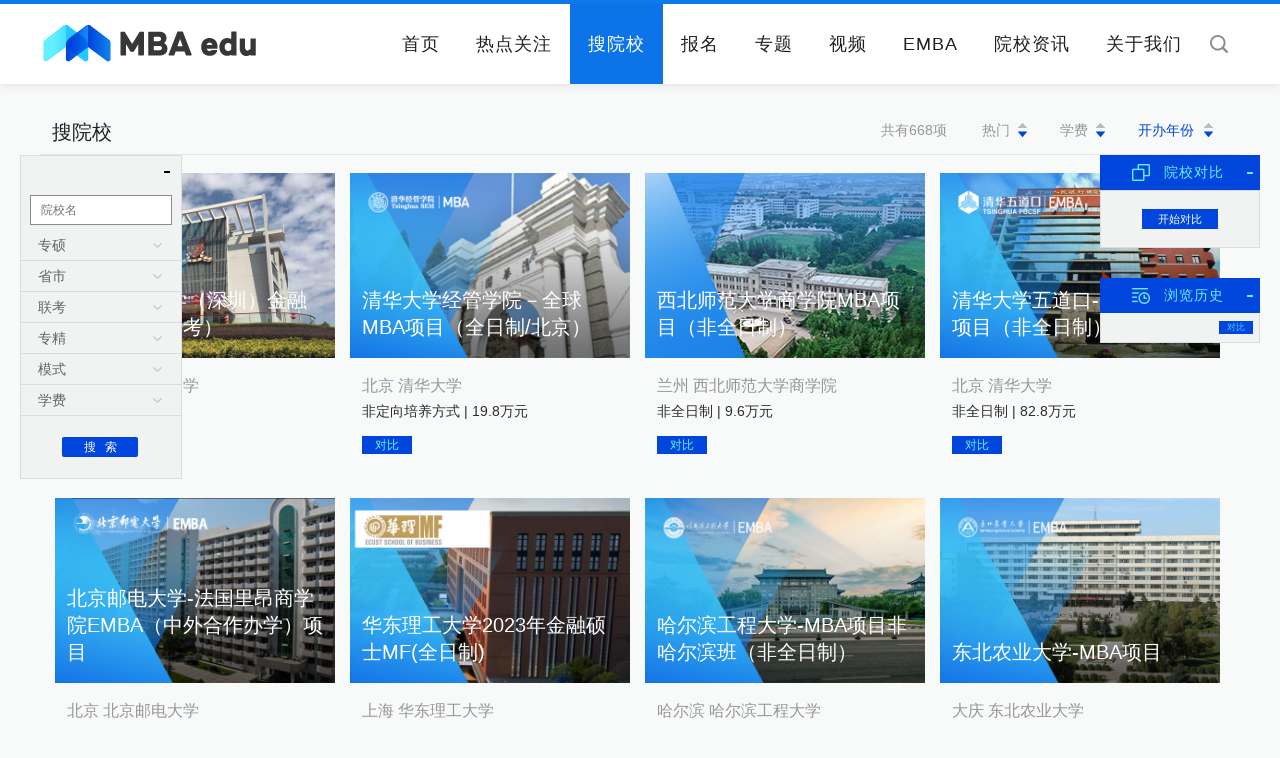

--- FILE ---
content_type: text/html; charset=utf-8
request_url: http://www.mbaedu.cn/school/index/l/5/page/3.html
body_size: 12773
content:
<!doctype html>
<html lang="en">
<head>
	<title>MBA院校录-MBA项目招生简章</title>
	<meta charset="UTF-8">
	<meta content="MBA报考条件、全日制MBA、非全日制MBA、在职授课MBA、集中授课MBA、MBA学费、MBA分数线、MBA荣誉认证、MBA简章、MBA招生名额、MBA院校、MBA奖学金、MBA创办时间、MBA特色、MBA培训、MBA课程、MBA中文是什么、工商管理硕士、专业硕士、EMBA、EMBA考试" name="keywords">
	<meta content="搜索MBA项目就用中国MBA教育网－搜院校，在这里，您能够及时获得MBA项目重要招生信息。您可以免费下载MBA招生简章；及时了解MBA项目概况及项目特色；准确掌握MBA项目所属地区、荣誉认证、创办时间和学费；及时获取招生名额、报考条件、分数线、奖学金等信息。" name="description">
	<link rel="stylesheet" type="text/css" href="/Public/res/css/public.css" />
	<link rel="stylesheet" type="text/css" href="/Public/res/css/web.css" />
	<style>
		/* 如有需要，自行移到web.css里面去 */
		.backsen_add_close_btn{
			position: relative;
		}
		.banner_search .backsen_add_close_btn{
			text-align: right;
    	font-size: 24px;
    	padding-right: 10px;
		}
		.backsen_add_close_btn_span{
			position: absolute;
			right: 5px;
			font-size: 24px;
			top: -2px;
		}
	</style>
</head>
<body style="background: #f8f9f9;">
	<!--头-->
	<header class="header page">
    <div class="wrapper" style="position: relative;">
        <div class="logo">
            <a href="http://www.mbaedu.cn" target="_blank" title=""><img src="/Public/res/images/logo.png" alt="" /></a>
        </div>
        <div class="search">
            <a></a>
            <input type="text" value="" placeholder="关键字" name="searchkeys" id="searchkeys" />
        </div>
        <nav class="nav font_Light" style="position: absolute; right: 40px;z-index: 1;">
            <ul>
                <li><a href="http://www.mbaedu.cn" target="_self" title="" >首页</a></li>
                <li><a href="http://www.mbaedu.cn/news/index.html" target="_self" title="" >热点关注</a></li>
                <li><a href="http://www.mbaedu.cn/school/index.html" target="_self" title="" class="active">搜院校</a></li>
                <li><a href="http://www.mbaedu.cn/activity/index.html" target="_self" title="" >报名</a></li>
                <li><a href="http://www.mbaedu.cn/project/index.html" target="_self" title="" >专题</a></li>
                <li><a href="http://www.mbaedu.cn/video/index.html" target="_self" title="" >视频</a></li>
                <li><a href="http://www.mbaedu.cn/emba/index.html" target="_self" title="" >EMBA</a></li>
                <li><a href="http://www.mbaedu.cn/schnews/index.html" target="_self" title="" >院校资讯</a></li>
                <li><a href="/special/aboutus/" target="_self" title="关于我们" >关于我们</a></li>
            </ul>
        </nav>
        <img src="/Public/res/images/yinying.png" alt="" class="yinying" />
        <div class="search_ceng"></div>
    </div>
</header>
<div style="margin-top: 80px;display: block;overflow: hidden;"></div>

	<!--院校录列表 页面-->
	<div class="school wrapper">
		<div class="video_header public_header1">
			<h2>搜院校</h2>
			<div class="video_header_right">
				<i style="padding-right: 15px; line-height: 40px; height: 40px; display: block; float: left;">共有668项</i>
				<a class="time_btn active time_btn_xia " style="background-position:66px;" href="http://www.mbaedu.cn/school/index/l/6.html">开办年份</a>

				<a class="time_btn  time_btn_xia " href="http://www.mbaedu.cn/school/index/l/3.html">学费</a>

				<a class="time_btn  time_btn_xia " href="http://www.mbaedu.cn/school/index/l/1.html">热门</a>
			</div>
		</div>
		<ul class="video_ul contrast" id="container2">
			<li class="item" data="4804">
				<a href="http://www.mbaedu.cn/school/view/id/4804.html" target="_self">
					<img src="/Uploads/school/6017ae2cf10de.jpg" alt="香港中文大学（深圳）金融EMBA（免联考）"/>
					<h1>香港中文大学（深圳）金融EMBA（免联考）</h1>
					<h3>深圳  香港中文大学</h3>
					<p>非全日制  |  70万元</p>
				</a>
				<a class="duibi" data="4804">对比</a>
			</li><li class="item" data="4004">
				<a href="http://www.mbaedu.cn/school/view/id/4004.html" target="_self">
					<img src="/Uploads/school/QHDX1s.jpg" alt="清华大学经管学院－全球MBA项目（全日制/北京）"/>
					<h1>清华大学经管学院－全球MBA项目（全日制/北京）</h1>
					<h3>北京  清华大学</h3>
					<p>非定向培养方式  |  19.8万元</p>
				</a>
				<a class="duibi" data="4004">对比</a>
			</li><li class="item" data="4747">
				<a href="http://www.mbaedu.cn/school/view/id/4747.html" target="_self">
					<img src="/Uploads/school/5d909ed811b9d.jpg" alt="西北师范大学商学院MBA项目（非全日制）"/>
					<h1>西北师范大学商学院MBA项目（非全日制）</h1>
					<h3>兰州  西北师范大学商学院</h3>
					<p>非全日制  |  9.6万元</p>
				</a>
				<a class="duibi" data="4747">对比</a>
			</li><li class="item" data="4546">
				<a href="http://www.mbaedu.cn/school/view/id/4546.html" target="_self">
					<img src="/Uploads/school/QHWDK2s.jpg" alt="清华大学五道口-金融EMBA项目（非全日制）"/>
					<h1>清华大学五道口-金融EMBA项目（非全日制）</h1>
					<h3>北京  清华大学</h3>
					<p>非全日制  |  82.8万元</p>
				</a>
				<a class="duibi" data="4546">对比</a>
			</li><li class="item" data="4555">
				<a href="http://www.mbaedu.cn/school/view/id/4555.html" target="_self">
					<img src="/Uploads/school/BJYD2s.jpg" alt="北京邮电大学-法国里昂商学院EMBA（中外合作办学）项目"/>
					<h1>北京邮电大学-法国里昂商学院EMBA（中外合作办学）项目</h1>
					<h3>北京  北京邮电大学</h3>
					<p>中外合作  |  42.8万元</p>
				</a>
				<a class="duibi" data="4555">对比</a>
			</li><li class="item" data="4843">
				<a href="http://www.mbaedu.cn/school/view/id/4843.html" target="_self">
					<img src="/Uploads/school/632c1ba821d84.jpg" alt="华东理工大学2023年金融硕士MF(全日制)"/>
					<h1>华东理工大学2023年金融硕士MF(全日制)</h1>
					<h3>上海  华东理工大学</h3>
					<p>  |  万元</p>
				</a>
				<a class="duibi" data="4843">对比</a>
			</li><li class="item" data="4607">
				<a href="http://www.mbaedu.cn/school/view/id/4607.html" target="_self">
					<img src="/Uploads/school/HEBGC2s.jpg" alt="哈尔滨工程大学-EMBA项目非哈尔滨班（非全日制）"/>
					<h1>哈尔滨工程大学-MBA项目非哈尔滨班（非全日制）</h1>
					<h3> 哈尔滨  哈尔滨工程大学</h3>
					<p>非全日制  |  9.2万元</p>
				</a>
				<a class="duibi" data="4607">对比</a>
			</li><li class="item" data="4355">
				<a href="http://www.mbaedu.cn/school/view/id/4355.html" target="_self">
					<img src="/Uploads/school/DBNY1s.jpg" alt="东北农业大学-MBA项目（非全日制）"/>
					<h1>东北农业大学-MBA项目</h1>
					<h3>大庆  东北农业大学</h3>
					<p>非全日制  |  5.7万元</p>
				</a>
				<a class="duibi" data="4355">对比</a>
			</li><li class="item" data="4356">
				<a href="http://www.mbaedu.cn/school/view/id/4356.html" target="_self">
					<img src="/Uploads/school/DBSY1s.jpg" alt="东北石油大学-MBA项目（非全日制）"/>
					<h1>东北石油大学-MBA项目</h1>
					<h3>大庆  东北石油大学</h3>
					<p>非全日制  |  4.5万元</p>
				</a>
				<a class="duibi" data="4356">对比</a>
			</li><li class="item" data="4367">
				<a href="http://www.mbaedu.cn/school/view/id/4367.html" target="_self">
					<img src="/Uploads/school/HLJKJ1s.jpg" alt="黑龙江科技大学-MBA项目（非全日制）"/>
					<h1>黑龙江科技大学-MBA项目</h1>
					<h3>哈尔滨  黑龙江科技大学</h3>
					<p>非全日制  |  3.6万元</p>
				</a>
				<a class="duibi" data="4367">对比</a>
			</li><li class="item" data="4371">
				<a href="http://www.mbaedu.cn/school/view/id/4371.html" target="_self">
					<img src="/Uploads/school/HBSLSD1s.jpg" alt="华北水利水电大学-MBA项目（非全日制）"/>
					<h1>华北水利水电大学-MBA项目（非全日制）</h1>
					<h3>郑州  华北水利水电大学</h3>
					<p>非全日制  |  7万元</p>
				</a>
				<a class="duibi" data="4371">对比</a>
			</li><li class="item" data="4379">
				<a href="http://www.mbaedu.cn/school/view/id/4379.html" target="_self">
					<img src="/Uploads/school/HNLG(JZ)1s.jpg" alt="河南理工大学-MBA项目（非全日制）"/>
					<h1>河南理工大学-MBA项目（非全日制）</h1>
					<h3>焦作  河南理工大学</h3>
					<p>非全日制  |  6万元</p>
				</a>
				<a class="duibi" data="4379">对比</a>
			</li><li class="item" data="4381">
				<a href="http://www.mbaedu.cn/school/view/id/4381.html" target="_self">
					<img src="/Uploads/school/ZYGXY1s.jpg" alt="中原工学院-MBA项目（全日制）"/>
					<h1>中原工学院-MBA项目（全日制）</h1>
					<h3>郑州  中原工学院</h3>
					<p>全日制  |  3万元</p>
				</a>
				<a class="duibi" data="4381">对比</a>
			</li><li class="item" data="4639">
				<a href="http://www.mbaedu.cn/school/view/id/4639.html" target="_self">
					<img src="/Uploads/school/597051d848274.jpg" alt="湖南农业大学-MBA项目（全日制）"/>
					<h1>湖南农业大学-MBA项目（全日制）</h1>
					<h3>长沙  湖南农业大学</h3>
					<p>全日制  |  4.8万元</p>
				</a>
				<a class="duibi" data="4639">对比</a>
			</li><li class="item" data="4384">
				<a href="http://www.mbaedu.cn/school/view/id/4384.html" target="_self">
					<img src="/Uploads/school/ZZQGY1s.jpg" alt="郑州轻工业大学-MBA项目（非全日制）"/>
					<h1>郑州轻工业大学-MBA项目（非全日制）</h1>
					<h3>郑州  郑州轻工业大学</h3>
					<p>非全日制  |  5万元</p>
				</a>
				<a class="duibi" data="4384">对比</a>
			</li><li class="item" data="4386">
				<a href="http://www.mbaedu.cn/school/view/id/4386.html" target="_self">
					<img src="/Uploads/school/TYKJ1s.jpg" alt="太原科技大学-MBA项目（非全日制）"/>
					<h1>太原科技大学-MBA项目（非全日制）</h1>
					<h3> 太原  太原科技大学</h3>
					<p>非全日制  |  5.2（审批中）万元</p>
				</a>
				<a class="duibi" data="4386">对比</a>
			</li><li class="item" data="4135">
				<a href="http://www.mbaedu.cn/school/view/id/4135.html" target="_self">
					<img src="/Uploads/school/622974ca5d117.jpg" alt="上海对外经贸大学工商管理学院-MBA项目（非全日制）"/>
					<h1>上海对外经贸大学工商管理学院-MBA项目（非全日制）</h1>
					<h3>上海  上海对外经贸大学</h3>
					<p>非全日制  |  20.8万元万元</p>
				</a>
				<a class="duibi" data="4135">对比</a>
			</li><li class="item" data="4648">
				<a href="http://www.mbaedu.cn/school/view/id/4648.html" target="_self">
					<img src="/Uploads/school/5982862306777.jpg" alt="山东理工大学-MBA项目（全日制）"/>
					<h1>山东理工大学-MBA项目（全日制）</h1>
					<h3>淄博  山东理工大学</h3>
					<p>全日制  |  7.8万元</p>
				</a>
				<a class="duibi" data="4648">对比</a>
			</li><li class="item" data="4649">
				<a href="http://www.mbaedu.cn/school/view/id/4649.html" target="_self">
					<img src="/Uploads/school/599f8611c7678.jpg" alt="重庆理工大学-MBA项目（全日制）"/>
					<h1>重庆理工大学-MBA项目（全日制）</h1>
					<h3>重庆  重庆理工大学</h3>
					<p>全日制  |  3.9万元</p>
				</a>
				<a class="duibi" data="4649">对比</a>
			</li><li class="item" data="4653">
				<a href="http://www.mbaedu.cn/school/view/id/4653.html" target="_self">
					<img src="/Uploads/school/599fddba01d2e.jpg" alt="新华都商学院－创业创新MBA项目（非全日制）"/>
					<h1>新华都商学院-创业创新MBA项目</h1>
					<h3>福州  新华都商学院</h3>
					<p>非全日制  |  5.1万元</p>
				</a>
				<a class="duibi" data="4653">对比</a>
			</li>		</ul>
		<div id="loading" class="loading-wrap">
		    <span class="loading"><!-- 加载中，请稍后... --></span>
		</div>
		<div class="public_paging">
			 &nbsp;<a href='/school/index/l/5/page/1.html'>&nbsp;1&nbsp;</a>&nbsp;<a href='/school/index/l/5/page/2.html'>&nbsp;2&nbsp;</a>&nbsp;<a class='active'>3</a>&nbsp;<a href='/school/index/l/5/page/4.html'>&nbsp;4&nbsp;</a>&nbsp;<a href='/school/index/l/5/page/5.html'>&nbsp;5&nbsp;</a> &nbsp;<a>&nbsp;...&nbsp;</a> &nbsp;<a href='/school/index/l/5/page/34.html'>&nbsp;34&nbsp;</a> <a class='xia' href='/school/index/l/5/page/8.html' ></a>		</div>	</div>
	<div id="containerMap" style="width: 850px;height: 600px;margin:0 auto;"></div>
    <script type="text/javascript" src="http://www.mbaedu.cn/special/2025/file/echarts.min.js"></script>
    <script src="http://www.mbaedu.cn/special/2025/file/china.js"></script>
    <script type="text/javascript">
        var dom = document.getElementById('containerMap');
        var myChart = echarts.init(dom, null, {
            renderer: 'canvas',
            useDirtyRect: false
        });
        var app = {};

        let option = {
            backgroundColor: '#f8f8f8', //背景色
            tooltip: {
                trigger: 'item',
                show: true,
                width: 300,
                formatter: function (params) {
                    // console.log(params);
                    if (params.data && params.data.departmentnames.length) {
                        let str = `<span style="font-weight:bold;color:#003373;">${params.name}共计${params.data.departmentnames.length}个MBA院校：</span><br />`;
                        params.data.departmentnames.forEach((item) => {
                            str += `<span style="display:inline-block;float:left;">${item} &nbsp;&nbsp;</span>`
                        })
                        // return str;
                        return '<p style="max-width:500px;margin:0;"> ' + str.toString() + '</p>';
                    } else {
                        return ""
                    }
                },
            },
            series: [
                {
                    name: '全国MBA培养院校名录',
                    type: 'map',
                    mapType: 'china',
                    roam: true,//是否开启鼠标缩放和平移漫游
                    //aspectScale:0.85,
                    // selectedMode: "single",
                    label: {
                        //show: true, //是否显示标签  此处指是否显示地图上的地区名字
                        color: '#ffffff',
                        fontSize: 14
                    },
                    itemStyle: {
                        areaColor: "#003373",
                        borderColor: "#4bf3f9",
                        shadowColor: '#003373', //阴影颜色
                        shadowOffsetX: 0, //阴影偏移量
                        shadowOffsetY: 10, //阴影偏移量
                    },
                    emphasis: {
                        label: {
                            show: true,
                            color: '#ffffff',
                        },
                        itemStyle: {
                            areaColor: "#eeb804",
                            borderColor: "transparent"
                        }
                    },
                    data:
                        [{
                            name: '北京',
                            departmentnames: ['中国人民大学（1991）', '清华大学（1991）', '北京大学（1994）', '北京交通大学（1994）', '北京理工大学（1994）', '对外经济贸易大学（1994）', '北京航空航天大学（1997）', '北京邮电大学（1997）',
                                '北京科技大学（1997）', '中国矿业大学（北京）（1997）', '首都经济贸易大学（2003）', '中国科学院大学（2003）', '中国农业大学（2003）', '中央财经大学（2003）', '华北电力大学（2003）', '长江商学院（2004）', '北京工商大学（2007）', '北京师范大学（2007）', '北京工业大学（2007）', '中国地质大学（北京）（2007）', '北方工业大学（2009）', '中国传媒大学（2009）', '中央民族大学（2009）', '中国政法大学（2009）', '中国社会科学院大学（2009）', '中国石油大学（北京）（2009）', '北京化工大学（2010）', '北京建筑大学（2010）', '北京林业大学（2010）', '北京第二外国语学院（2010）', '北京物资学院（2010）', '北京信息科技大学（2010）', '北京外国语大学（2019）', '国际贸易经济合作研究院（2019）', '中国社会科学院大学（2009）', '中国社会科学院大学（2009）', '北京体育大学（2021）', '北京联合大学（2024）', '中国劳动关系学院（2024）'
                            ],
                            label: { show: true }
                        },
                        {
                            name: '天津',
                            departmentnames: ['天津大学（1991）', '南开大学（1991）', '天津财经大学（1997）', '河北工业大学（2000）', '天津工业大学（2007）', '中国民航大学（2009）', '天津师范大学（2009）',
                                '天津科技大学（2010）', '天津商业大学（2010）', '天津理工大学（2022）'
                            ],
                            label: { show: true }
                        },
                        {
                            name: '黑龙江',
                            departmentnames: ['哈尔滨工业大学（1991）',
                                '哈尔滨工程大学（1997）',
                                '哈尔滨商业大学（2003）',
                                '黑龙江大学（2007）',
                                '东北农业大学（2010）',
                                '东北石油大学（2010）',
                                '黑龙江科技大学（2010）',
                                '哈尔滨理工大学（2021）',
                                '东北林业大学（2023）'
                            ],
                            label: { show: true }
                        },
                        {
                            name: '上海',
                            departmentnames: ['复旦大学（1991）', '上海财经大学（1991）', '上海交通大学（1994）', '同济大学（1994）', '东华大学（1997）', '华东理工大学（1997）', '上海海事大学（1997）', '上海理工大学（2003）', '上海大学（2003）', '华东师范大学（2007）', '上海外国语大学（2009）', '上海对外经贸大学（2010）', '上海师范大学（2021）', '上海体育大学（2021）', '上海工程技术大学（2021）'
                            ],
                            label: { show: true }
                        },
                        {
                            name: '福建',
                            departmentnames: ['厦门大学（1991）',
                                '福州大学（2003）',
                                '华侨大学（2007）',
                                '福建农林大学（2009）',
                                '福建师范大学（2009）',
                                '闽江学院（2010）'
                            ],
                            label: { show: true }
                        },
                        {
                            name: '辽宁',
                            departmentnames: ['大连理工大学（1994）',
                                '东北财经大学（1994）',
                                '辽宁大学（1997）',
                                '东北大学（1997）',
                                '大连海事大学（2004）',
                                '沈阳工业大学（2007）',
                                '辽宁工程技术大学（2009）',
                                '沈阳大学（2010）',
                                '辽宁科技大学（2010）',
                                '沈阳理工大学（2010）',
                                '辽宁石油化工大学（2010）',
                                '沈阳农业大学（2021）'
                            ],
                            label: { show: true }
                        },
                        {
                            name: '江苏',
                            departmentnames: ['南京大学（1994）',
                                '东南大学（1997）',
                                '南京理工大学（1997）',
                                '中国矿业大学（徐州）（1997）',
                                '河海大学（2003）',
                                '苏州大学（2003）',
                                '江苏大学（2003）',
                                '南京航空航天大学（2004）',
                                '扬州大学（2007）',
                                '江南大学（2007）',
                                '南京农业大学（2009）',
                                '南京师范大学（2009）',
                                '南京财经大学（2009）',
                                '南京林业大学（2010）',
                                '南京工业大学（2010）',
                                '南京邮电大学（2010）',
                                '江苏科技大学（2010) ',
                                '&nbsp;&nbsp;南京信息工程大学（2018）',
                                '南京审计大学（2019）',
                                '常州大学（2021）',
                                '苏州科技大学（2021）',
                            ],
                            label: { show: true }
                        },
                        {
                            name: '浙江',
                            departmentnames: ['浙江大学（1994）',
                                '浙江工商大学（2003）',
                                '浙江工业大学（2003）',
                                '宁波大学（2007）',
                                '杭州电子科技大学（2009）',
                                '浙江师范大学（2009）',
                                '浙江财经大学（2009）',
                                '浙江理工大学（2010）',
                                '中国计量大学（2021）',
                            ],
                            label: { show: true }
                        },
                        {
                            name: '湖北',
                            departmentnames: ['武汉大学（1994）', '华中科技大学（1994）', '中南财经政法大学（1994）', '武汉理工大学（1997）', '中国地质大学（武汉）（2007）', '湖北大学（2007）', '武汉科技大学（2009）', '华中农业大学（2009）', '华中师范大学（2009）', '长江大学（2010）', '武汉工程大学（2010）', '湖北工业大学（2010）', '三峡大学（2010）', '中南民族大学（2010）'
                            ],
                            label: { show: true }
                        },
                        {
                            name: '湖南',
                            departmentnames: ['湖南大学（1994）',
                                '中南大学（1997）',
                                '湘潭大学（2004）',
                                '长沙理工大学（2007）',
                                '湖南师范大学（2009）',
                                '南华大学（2009）',
                                '湖南工业大学（2009）',
                                '湖南农业大学（2010）',
                                '中南林业科技大学（2021）',
                                '湖南工商大学（2021）'
                            ],
                            label: { show: true }
                        },
                        {
                            name: '广东',
                            departmentnames: ['暨南大学（1994）',
                                '华南理工大学（1994）',
                                '中山大学（1997）',
                                '广东工业大学（2003）',
                                '深圳大学（2007）',
                                '广东外语外贸大学（2007）',
                                '汕头大学（2009）',
                                '华南师范大学（2009）',
                                '广东财经大学（2009）',
                                '广州大学（2018）',
                                '华南农业大学（2021）'
                            ],
                            label: { show: true }
                        },
                        {
                            name: '四川',
                            departmentnames: ['西南财经大学（1994）',
                                '电子科技大学（1997）',
                                '西南交通大学（1997）',
                                '四川大学（1997）',
                                '西南民族大学（2007）',
                                '西南石油大学（2009）',
                                '西南科技大学（2009）',
                                '四川师范大学（2009）',
                                '成都大学（2021）',
                                '四川省社会科学院（2021）'
                            ],
                            label: { show: true }
                        },
                        {
                            name: '重庆',
                            departmentnames: ['重庆大学（1997）',
                                '西南大学（2009）',
                                '重庆理工大学（2009）',
                                '重庆工商大学（2009）',
                                '重庆师范大学（2010）',
                                '重庆交通大学（2018）',
                                '重庆邮电大学（2021）'
                            ],
                            label: { show: true }
                        },

                        {
                            name: '吉林',
                            departmentnames: ['吉林大学（1997）',
                                '吉林财经大学（2007）',
                                '长春理工大学（2009）',
                                '东北师范大学（2009）',
                                '长春工业大学（2010）',
                                '延边大学（2018）',
                                '吉林农业大学（2020）',
                                '东北电力大学（2021）',
                                '吉林外国语大学（2021）'
                            ],
                            label: { show: true }
                        },
                        {
                            name: '安徽',
                            departmentnames: ['中国科学技术大学（1997）',
                                '合肥工业大学（2003）',
                                '安徽大学（2004）',
                                '安徽财经大学（2007）',
                                '安徽工业大学（2009）',
                                '安徽师范大学（2018）',
                                '安徽工程大学（2021）'
                            ],
                            label: { show: true }
                        },
                        {
                            name: '山东',
                            departmentnames: ['山东大学（1997）',
                                '中国海洋大学（2003）',
                                '山东财经大学（2003）',
                                '青岛大学（2007）',
                                '山东科技大学（2009）',
                                '青岛科技大学（2009）',
                                '山东师范大学（2009）',
                                '中国石油大学（华东）（2009）',
                                '山东建筑大学（2010）',
                                '山东理工大学（2010）',
                                '聊城大学（2018）',
                                '山东工商学院（2021）',
                                '济南大学（2021）'
                            ],
                            label: { show: true }
                        },
                        {
                            name: '陕西',
                            departmentnames: ['西安交通大学（1991）',
                                '西北大学（1997）',
                                '西北工业大学（1997）',
                                '西安理工大学（1997）',
                                '西安电子科技大学（2004）',
                                '西安建筑科技大学（2007）',
                                '西安科技大学（2009）',
                                '西北农林科技大学（2009）',
                                '陕西师范大学（2009）',
                                '长安大学（2010）',
                                '西安工业大学（2010）',
                                '西安石油大学（2010）',
                                '西安工程大学（2010）',
                                '西安邮电大学（2010）',
                                '陕西科技大学（2010）',
                                '西安财经大学（2018）',
                                '延安大学（2021）',
                                '西藏民族大学（2021）'
                            ],
                            label: { show: true }
                        },
                        {
                            name: '甘肃',
                            departmentnames: ['兰州大学（1997）',
                                '兰州财经大学（2007）',
                                '兰州理工大学（2009）',
                                '兰州交通大学（2009）',
                                '甘肃农业大学（2018）',
                                '西北师范大学（2018）',
                                '甘肃政法大学（2021）'
                            ],
                            label: { show: true }
                        },
                        {
                            name: '江西',
                            departmentnames: ['江西财经大学（1997）',
                                '南昌大学（2003）',
                                '华东交通大学（2007）',
                                '江西理工大学（2009）',
                                '江西师范大学（2010）',
                                '东华理工大学（2018）',
                                '江西科技师范大学（2018）',
                                '南昌工程大学（2021）'
                            ],
                            label: { show: true }
                        },
                        {
                            name: '河南',
                            departmentnames: ['郑州大学（2000）',
                                '河南财经政法大学（2003）',
                                '河南科技大学（2007）',
                                '河南大学（2007）',
                                '河南工业大学（2009）',
                                '中原工学院（2010）',
                                '郑州轻工业学院（2010）',
                                '河南理工大学（2010）',
                                '华北水利水电大学（2010）',
                                '河南师范大学（2018）',
                                '郑州航空工业管理学院（2021）'
                            ],
                            label: { show: true }
                        },
                        {
                            name: '山西',
                            departmentnames: ['山西财经大学（2000）',
                                '山西大学（2003）',
                                '太原科技大学（2010）',
                                '太原理工大学（2010）'
                            ],
                            label: { show: true }
                        },
                        {
                            name: '内蒙古',
                            departmentnames: ['内蒙古大学（2000）', '内蒙古工业大学（2003）', '内蒙古财经大学（2009）'
                            ],
                            label: { show: true }
                        },
                        {
                            name: '广西',
                            departmentnames: ['广西大学（2000）',
                                '桂林电子科技大学（2009）',
                                '桂林理工大学（2009）',
                                '广西师范大学（2010）',
                                '广西民族大学（2021）'
                            ],
                            label: { show: true }
                        },
                        {
                            name: '云南',
                            departmentnames: ['云南大学（2000）',
                                '昆明理工大学（2003）',
                                '云南财经大学（2007）',
                                '云南师范大学（2009）',
                                '云南民族大学（2009）'
                            ],
                            label: { show: true }
                        },
                        {
                            name: '新疆',
                            departmentnames: ['新疆财经大学（2000）',
                                '石河子大学（2007）',
                                '新疆大学（2009）'
                            ],
                            label: { show: true }
                        },
                        {
                            name: '贵州',
                            departmentnames: ['贵州大学（2000）',
                                '贵州财经大学（2007）',
                                '贵州师范大学（2021）',
                                '贵州民族大学（2021）'
                            ],
                            label: { show: true }
                        },
                        {
                            name: '海南',
                            departmentnames: ['海南大学（2000）',
                                '海南师范大学（2021）'
                            ],
                            label: { show: true }
                        },
                        {
                            name: '宁夏',
                            departmentnames: ['宁夏大学（2000）'],
                            label: { show: true }
                        },
                        {
                            name: '河北',
                            departmentnames: ['燕山大学（2003）', '河北大学（2007）', '河北经贸大学（2009）', '河北工程大学（2010）', '河北地质大学（2010）', '河北科技大学（2010）', '石家庄铁道大学（2010）', '河北师范大学（2018）'],
                            label: { show: true }
                        },
                        {
                            name: '青海',
                            departmentnames: ['青海民族大学（2007）'],
                            label: { show: true }
                        },
                        {
                            name: '西藏',
                            departmentnames: ['西藏民族大学（2021）'],
                            label: { show: true }
                        }, {
                            name: '台湾',
                            departmentnames: [],
                            label: { show: true }
                        }, {
                            name: '南海诸岛',
                            departmentnames: [],
                            label: { show: true }
                        }]
                }
            ]
        };
        if (option && typeof option === 'object') {
            myChart.setOption(option);
        }

        window.addEventListener('resize', myChart.resize);
    </script>

	<!--搜索 固定左-->
	<div class="school_floating">
	<div class="banner_search">
			<div class="backsen_add_close_btn"><span>-</span></div>
			<form action="/school/index.html" method="get">
				<ul class="banner_search_ul">
					<li>
						<input name="keys" type="text" value="" placeholder="院校名"/>
					</li>
					<li class="li_cont">
						<h2>专硕</h2>
						<span></span>
						<input type="hidden" name="zs" value=""/>
						<div>
							<a>MBA</a>
							<a>EMBA</a>
						</div>
					</li>
					<li class="li_cont">
						<h2>省市</h2>
						<span></span>
						<input type="hidden" name="cs" value=""/>
						<div class="banner_city" style="width:270px;">
							<p>
								<a>北京</a>
								<a>上海</a>
								<a>广东</a>
							</p>
							<p>
								<a>天津</a>
								<a>河北</a>
								<a>山西</a>
								<a>内蒙古</a>
							</p>
							<p>
								<a>江苏</a>
								<a>浙江</a>
								<a>山东</a>
								<a>安徽</a>
							</p>	
							<p>
								<a>辽宁</a>
								<a>吉林</a>
								<a>黑龙江</a>
							</p>
							<p>
								<a>湖北</a>
								<a>湖南</a>
								<a>河南</a>
								<a>江西</a>
							</p>
							<p>
								<a>广西</a>
								<a>海南</a>
								<a>福建</a>
							</p>
							<p>
								<a>四川</a>
								<a>重庆</a>
								<a>贵州</a>
								<a>云南</a>
								<a>西藏</a>
							</p>
							<p>
								<a>陕西</a>
								<a>甘肃</a>
								<a>新疆</a>
								<a>青海</a>
								<a>宁夏</a>
							</p>
							<p>
								<a>香港</a>
								<a>台湾</a>
								<a>澳门</a>
							</p>
						</div>
					</li>
					<li class="li_cont">
						<h2>联考</h2>
						<span></span>
						<input type="hidden" name="lk" value=""/>
						<div>
							<a>参加</a>
							<a>不参加</a>
						</div>
					</li>
					<li class="li_cont">
						<h2>专精</h2>
						<span></span>
						<input type="hidden" name="zj" value=""/>
						<div class="banner_citys" style="width:270px;">
							<p>
								<a>综合管理</a>
							</p>
							<p>
								<a>金融</a>
								<a>财务</a>
								<a>会计</a>
							</p>
							<p>
								<a>战略管理</a>
								<a>领袖培养</a>
							</p>	
							<p>
								<a>企业管理</a>
								<a>运营</a>
								<a>市场营销</a>
								<a>人力资源</a>
							</p>
							<p>
								<a>物流管理</a>
								<a>采购</a>
								<a>供应链</a>
								<a>海运</a>
							</p>
							<p>
								<a>资源型企业经营</a>
								<a>能源</a>
								<a>电力</a>
								<a>石油</a>
								<a>矿冶</a>
							</p>
							<p>
								<a>国际</a>
								<a>英语</a>
								<a>国际商务</a>
							</p>
							<p>
								<a>互联网</a>
								<a>电子商务</a>
								<a>通信信息管理</a>
							</p>
							<p>
								<a>数据分析与管理</a>
								<a>大数据营销</a>
							</p>
							<p>
								<a>投资管理</a>
								<a>理财管理</a>
								<a>期货</a>
								<a>融资</a>
							</p>
							<p>
								<a>创业</a>
								<a>创新</a>
								<a>创投管理</a>
							</p>
							<p>
								<a>技术</a>
								<a>制造</a>
								<a>质量管理</a>
							</p>
							<p>
								<a>房地产</a>
							</p>
							<p>
								<a>其他：</a>
								<a>体育产业</a>
								<a>民航</a>
								<a>珠宝商务</a>
								<a>化工</a>
								<a>出版业</a>
								<a>医疗</a>
								<a>文化创意产业</a>
								<a>农业</a>
								<a>法务管理</a>
							</p>
						</div>
					</li>
					<li class="li_cont">
						<h2>模式</h2>
						<span></span>
						<input type="hidden" name="ms" value=""/>
						<div>
							<a>全日制</a>
							<a>非全日制</a>
							<a>中外合作</a>
						</div>
					</li>
					<li class="li_cont">
						<h2>学费</h2>
						<span></span>
						<input type="hidden" name="xf" value=""/>
						<div>
							<a>6万元以下</a>
							<a>6-10万元</a>
							<a>10-20万元</a>
							<a>20-30万元</a>
							<a>30-40万元</a>
							<a>40万元以上</a>
						</div>
					</li>
				</ul>
				<input type="submit" value="搜&nbsp;&nbsp;&nbsp;索" />
			</form>
		</div>
	</div>

	<!--对比-->
	<div class="contrast_floating">
		<!--院校对比-->
		<div class="contrast_floating_main">
			<h3 class="duibi backsen_add_close_btn">院校对比<span class="backsen_add_close_btn_span">-</span></h3>
			<div class="contrast_floating_cont">
				<div class="comparison">
					<input type="hidden" name="shcs" value="">
				</div>

				<a class="contrast_floating_cont_btn" href="javascript:gocomparison();">开始对比</a>
			</div>
		</div>

		<!--浏览历史-->
		<div class="contrast_floating_main browsing_history">
			<h3 class="lishi backsen_add_close_btn">浏览历史<span class="backsen_add_close_btn_span">-</span></h3>
			<div class="browsing_history_main">
				<div class="browsing_history_cont">
					<a href="http://www.mbaedu.cn/school/view.html" target="_self" title=""></a>
					<a class="duibi" data="">对比</a>
				</div>			</div>
		</div>
	</div>

	<!--尾-->
	<!--问题反馈-->
<div class="correction_ceng correction_ceng2">
    <div class="correction_main">
        <i></i>
        <h1>中国MBA教育网 问题反馈平台</h1>
        <div class="correction_cont">
            <form action="/about/yijian.html" method="post">
                <div>
                    <h2>您的身份</h2>
                    <ul class="ul1">
                        <li class="active" data="1">院校老师</li>
                        <li data="2">备考生</li>
                        <li data="3">其他用户</li>
                    </ul>
                </div>
                <div>
                    <h2>如何称呼您</h2>
                    <input type="text" name="uname" value="" class="xing" placeholder="姓氏" />
                    <ul class="ul2">
                        <li class="active" data="1">先生</li>
                        <li data="2">女士</li>
                    </ul>
                </div>
                <div class="yijian">
                    <h2>您提交的反馈意见</h2>
                    <textarea rows="5" cols="0" name="content" placeholder="1、您在提交信息时，请陈述信息来源；<br>2、信息提交后，我们将在两个工作日内进行核实并更正；"></textarea>
                </div>
                <div>
                    <h2>您的联系方式</h2>
                    <input type="text" name="upam" placeholder="手机号或邮箱，中国MBA教育网将对信息严格保密" class="dianhua" />
                    <input type="hidden" name="usf" class="input_one" value="1" />
                    <input type="hidden" name="usex" class="input_xing" value="1" />
                </div>
                <input type="submit" name="" value="立即提交" />
            </form>
            <p>您的每一个有效信息都至关重要<br />服务热线：010-8286 3124</p>
        </div>
    </div>
</div>
<footer class="footer page">
    <div class="footer_main">
        <div class="wrapper">
            <i class="line"></i>
            <div class="footer_main_link">
                <a href="http://www.moe.gov.cn " target="_blank" title="教育部">
                        教育部                    </a><a href="http://yz.chsi.com.cn" target="_blank" title="研招网">
                        研招网                    </a><a href="http://www.mbacn.tsinghua.edu.cn" target="_blank" title="全国MBA教指委">
                        全国MBA教指委                    </a><a href="http://www.cnr.cn/" target="_blank" title="央广网·中央广播电视总台">
                        央广网·中央广播电视总台                    </a><a href="https://www.acge.org.cn/" target="_blank" title="中国学位与研究生教育学会">
                        中国学位与研究生教育学会                    </a><a href="http://www.mbaedu.cn/school/index.html" target="_blank" title="搜院校">
                        搜院校                    </a><a href="http://www.mbaedu.cn/activity/index.html" target="_blank" title="搜活动">
                        搜活动                    </a><a href="https://sem.tongji.edu.cn/semch/" target="_blank" title="同济大学经管学院">
                        同济大学经管学院                    </a><a href="https://www.fdsm.fudan.edu.cn/AboutUs/default.html?channel=baidu_pinzhuan" target="_blank" title="复旦大学">
                        复旦大学                    </a><a href="https://mba.rmbs.ruc.edu.cn/index.htm" target="_blank" title="中国人民大学">
                        中国人民大学                    </a><a href="http://som.whut.edu.cn/" target="_blank" title="武汉理工大学">
                        武汉理工大学                    </a><a href="https://cn.ceibs.edu/" target="_blank" title="中欧国际工商学院">
                        中欧国际工商学院                    </a><a href="https://mba-gba.hkubs.hku.hk/programmes/gba-mba/overview/" target="_blank" title="香港大学">
                        香港大学                    </a><a href="http://mba.sem.tsinghua.edu.cn/" target="_blank" title="清华大学">
                        清华大学                    </a><a href="  http://www.ckgsb.edu.cn/mba" target="_blank" title="长江商学院">
                        长江商学院                    </a><a href="http://www.phbs.pku.edu.cn/" target="_blank" title="北京大学汇丰商学院">
                        北京大学汇丰商学院                    </a><a href="https://bibs.bnu.edu.cn/" target="_blank" title="北京师范大学湾区国际商学院">
                        北京师范大学湾区国际商学院                    </a><a href="https://bus.sysu.edu.cn/" target="_blank" title="中山大学管理学院">
                        中山大学管理学院                    </a><a href="http://mba.cnsba.scut.edu.cn/" target="_blank" title="华南理工大学工商管理学院">
                        华南理工大学工商管理学院                    </a><a href="https://mba.jnu.edu.cn/main.htm" target="_blank" title="暨南大学">
                        暨南大学                    </a><a href="http://mba.dhu.edu.cn/" target="_blank" title="东华大学">
                        东华大学                    </a><a href="http://www.bimba.pku.edu.cn/" target="_blank" title="北京大学国家发展研究院">
                        北京大学国家发展研究院                    </a><a href="http://mba.ecust.edu.cn/index.php?s=/mba" target="_blank" title="华东理工大学">
                        华东理工大学                    </a><a href="http://www.uom.ac.cn/" target="_blank" title="英国曼彻斯特大学">
                        英国曼彻斯特大学                    </a><a href="http://ms.lzu.edu.cn/" target="_blank" title="兰州大学">
                        兰州大学                    </a><a href="http://mba.uibe.edu.cn/" target="_blank" title="对外经济贸易大学">
                        对外经济贸易大学                    </a><a href="https://mba.hebut.edu.cn/" target="_blank" title="河北工业大学">
                        河北工业大学                    </a><a href=" http://mba.zju.edu.cn/" target="_blank" title="浙江大学">
                        浙江大学                    </a><a href="http://mba.buaa.edu.cn/" target="_blank" title="北京航空航天大学">
                        北京航空航天大学                    </a><a href="http://mba.bjtu.edu.cn/" target="_blank" title="北京交通大学">
                        北京交通大学                    </a><a href="http://mba.nankai.edu.cn/" target="_blank" title="南开大学 ">
                        南开大学                     </a><a href="http://mba.cueb.edu.cn/" target="_blank" title="首都经济贸易大学">
                        首都经济贸易大学                    </a><a href="http://mba.cufe.edu.cn/index.htm" target="_blank" title="中央财经大学">
                        中央财经大学                    </a><a href="https://sba.dufe.edu.cn/mbazs/" target="_blank" title="东北财经大学">
                        东北财经大学                    </a><a href=" http://mpacc.bisu.edu.cn/" target="_blank" title="北京第二外国语学院MPAcc">
                        北京第二外国语学院MPAcc                    </a><a href="https://mba.ustc.edu.cn/" target="_blank" title="中国科学技术大学">
                        中国科学技术大学                    </a><a href="http://bs.usst.edu.cn/main.htm" target="_blank" title="上海理工大学">
                        上海理工大学                    </a><a href="http://mba.cup.edu.cn/" target="_blank" title="中国石油大学（北京）">
                        中国石油大学（北京）                    </a><a href="http://sme.bit.edu.cn/zw/" target="_blank" title="北京理工大学">
                        北京理工大学                    </a><a href="https://mba.cug.edu.cn/" target="_blank" title="中国地质大学（武汉）">
                        中国地质大学（武汉）                    </a><a href=" http://mba.whu.edu.cn/" target="_blank" title="武汉大学">
                        武汉大学                    </a><a href="https://sem.bupt.edu.cn/" target="_blank" title="北京邮电大学">
                        北京邮电大学                    </a><a href="http://mba.bnu.edu.cn/" target="_blank" title="北京师范大学">
                        北京师范大学                    </a><a href="https://bs.ucass.edu.cn/" target="_blank" title="中国社会科学院大学">
                        中国社会科学院大学                    </a><a href="http://mba.ncut.edu.cn/" target="_blank" title="北方工业大学">
                        北方工业大学                    </a><a href="http://jingguan.bucea.edu.cn/index.htm" target="_blank" title="北京建筑大学">
                        北京建筑大学                    </a><a href="http://mta.bisu.edu.cn/" target="_blank" title="北京第二外国语学院">
                        北京第二外国语学院                    </a><a href="http://mba.lzjtu.cn/index.htm" target="_blank" title="兰州交通大学">
                        兰州交通大学                    </a><a href="https://ibs.bfsu.edu.cn/" target="_blank" title="北京外国语大学">
                        北京外国语大学                    </a><a href="https://bm.cugb.edu.cn/mba/" target="_blank" title="中国地质大学（北京）">
                        中国地质大学（北京）                    </a><a href="http://www.mba.shu.edu.cn/" target="_blank" title="上海大学">
                        上海大学                    </a><a href="http://cob.sufe.edu.cn/MBA" target="_blank" title="上海财经大学">
                        上海财经大学                    </a><a href="https://mbaxy.zjgsu.edu.cn/main.htm" target="_blank" title="浙江工商大学">
                        浙江工商大学                    </a><a href="http://www.mbaschool.com.cn/" target="_blank" title="中国MBA备考网">
                        中国MBA备考网                    </a><a href="http://www.yanxian.org/" target="_blank" title="考研网">
                        考研网                    </a><a href="http://mba.bwu.edu.cn/?tdsourcetag=s_pctim_aiomsg" target="_blank" title="北京物资学院">
                        北京物资学院                    </a><a href="http://www.mpacc.mbaedu.cn/" target="_blank" title="中国MPAcc教育网">
                        中国MPAcc教育网                    </a><a href="http://mem.mbaedu.cn/" target="_blank" title="中国MEM教育网">
                        中国MEM教育网                    </a><a href="https://mba.ecnu.edu.cn/" target="_blank" title="华东师范大学">
                        华东师范大学                    </a>            </div>
            <div class="footer_main_cont">
                <a href="http://www.mbaedu.cn/about/index/id/1.html" target="_blank" title=""><i></i><b>关于我们</b></a>
                        <a href="http://www.mbaedu.cn/about/index/id/2.html" target="_blank" title=""><i></i><b>客户服务</b></a>
                        <a href="http://www.mbaedu.cn/about/index/id/3.html" target="_blank" title=""><i></i><b>法律声明</b></a>
                                        <a href="javascript:;" class="wtfk"><i></i><b>问题反馈</b></a>
            </div>
        </div>
    </div>
    <div class="footer_bottom">
        <div class="wrapper">
            <p>MBAedu&nbsp;&nbsp; 版权所有&nbsp;&nbsp; <a href="https://beian.miit.gov.cn/" target="_blank">京ICP备13040890号-1</a>&nbsp;&nbsp;
                <a href="javascript:;" target="" style="display: inline-block;padding-left: 15px;position: relative;"><img src="http://www.mbaedu.cn/Public/res/images/beian.png" alt="" style="width: 20px;height: 20px;position: absolute;top: 3px;left: 0;">&nbsp;&nbsp;京公网安备11010802023707</a>
            </p>
            <p>公司地址：北京市海淀区苏州街3号大恒科技大厦南座4层</p>
            <p>Copyright &copy; 2004-2025 MBAEDU.CN ALL Rights Reserved</p>
            <p>技术支持：<a href="http://www.mbaedu.cn/" target="_blank">北京时代中欧科技有限公司</a></p>
            <div style="display: none;">
                <script src="https://s13.cnzz.com/z_stat.php?id=1263587766&web_id=1263587766" language="JavaScript"></script>
            </div>
        </div>
    </div>
</footer>
<script type="text/javascript">
    var public_img = "/Public/res/images/";
</script>
<script type="text/javascript" src="/Public/res/js/jquery.js"></script>
<script type="text/javascript" src="/Public/res/js/swiper.js"></script>
<script type="text/javascript" src="/Public/res/js/SuperSlide.js"></script>
<script type="text/javascript" src="/Public/res/js/web.js"></script>
<script type="text/javascript">
    $(function() {
        $("#searchkeys").bind('keydown', function(event) {
            if (event.keyCode == "13") {
                window.location.href="http://"+'www.mbaedu.cn'+"/Search/index/searchkeys/"+$('#searchkeys').val(); 
            }
        });
    });
</script>
	<script type="text/javascript" src="/Public/res/js/masonry.min.js"></script>
	<script type="text/javascript">
		$(function(){

					// 折叠/展开 2018-08-08 AM 12:40 author: backsen

					$('.backsen_add_close_btn span').click(function(){
						var isClode = $(this).attr('backsen_close') || 'none';
						if(isClode == 'none'){
							$(this).parent().next().hide()
							$(this).attr('backsen_close' , 'block').html('+')
						}else{
							$(this).parent().next().show()
							$(this).attr('backsen_close' , 'none').html('-')
						}	
					})

	        //执行瀑布流
	        var $container = $('#container');
	        $container.masonry({
	            itemSelector : '.item',
	            isAnimated: true
	        });

	        // var page = 1;
	        // var maxpage = '34';
	        //alert(maxpage);
	        var keys = '';
	        var zs = '';
	        var cs = '';
	        var lk = '';
	        var zj = '';
	        var ms = '';
	        var xf = '';

	        var loading = $("#loading").data("on", false);
	        $(window).scroll(function(){
	            if(loading.data("on")) return;
	            if($(document).scrollTop() >
	                    $(document).height()-$(window).height()-$('.footer').height()){
	                //加载更多数据
	                loading.data("on", true).fadeIn();
	                $.get(
	                        "/School/getPage",
	                        {"p" : page,"keys":keys,"zs":zs,"cs":cs,"lk":lk,"zj":zj,"ms":ms,"xf":xf},//keys=&zs=&cs=北京&lk=&zj=&ms=&xf=
	                        function(datas){
	                   //      	var nextpage = ++page;//alert(nextpage);
				                // if(nextpage > maxpage){
				                // 	return false;
				                // }
	                        	//alert(datas.data);
	                            var html = "";
	                            //alert(html);
	                            //var data = eval ("(" + datas.data + ")");
	                            data = datas.data;
	                            //if($.isArray(data)){
	                            	//alert(1);
	                                for(var i in data){
	                                    html += "<li class='item' data='"+data[i]['id']+"'><a href='http://www.mbaedu.cn/school/view/id/"+data[i]['id']+".html' target='_self'><img src='/Uploads/school/"+data[i]['img']+"' alt='"+data[i]['title']+"'/><h1>"+data[i]['ftitle']+"</h1><h3>"+data[i]['b_city']+"  "+data[i]['school']+"</h3><p>"+data[i]['c_ms']+"  |  "+data[i]['b_prt']+"万元</p></a><a class='duibi' data='"+data[i]['id']+"'>对比</a></li>";
	                                }
	                                var $newElems = $(html).appendTo($container);
	                                $container.masonry( 'appended', $newElems, true );
	                                // $newElems.imagesLoaded(function(){
	                                //     $newElems.animate({ opacity: 1 });
	                                //     $container.masonry( 'appended', $newElems, true );
	                                // });
	                                loading.data("on", false);
	                            //}
	                            //alert(2);
	                            loading.fadeOut();
	                        },
	                        "json"
	                );
	            };
	        });
	    });
	</script>
</body>
</html>

--- FILE ---
content_type: application/x-javascript
request_url: http://www.mbaedu.cn/Public/res/js/web.js
body_size: 2512
content:
$(function(){
	//活动报名页面 结束样式
	$('.ilost').append("<div class='ilost_jieshu'><b>已结束</b></div>");

	$(".comparison input").val('');
	/*报名弹窗*/
	$('.ljbm').click(function(){
		$('.zhezhao').show();
		$('.tosignup_ceng').show();
	});
	$('.tosignup_ceng i').click(function(){
		$('.tosignup_ceng').hide();
		$('.zhezhao').hide();
	});
	// $('.tj').click(function(){
	// 	$('.tosignup_ceng1').show().delay(5000).fadeOut();
	// });

	//$(".not_last_shu i:last").remove();
	$('.not_last_shu').each(function(i){
		$(this).find('i:last').remove();
	});
	//$(".public_header1_cont i:last").remove();
	/*首页切换*/
	$('.qiehuan_top a').each(function(i){
		$(this).click(function(){
			$(this).addClass('active').siblings().removeClass('active');
			$(".qiehuan_cont .qiehuan_cont_div").eq(i).show().siblings().hide();
		});
	});
	$('.qiehuan_top').each(function(i){
		$(this).find('a:eq(0)').addClass('active');
	});
	$('.qiehuan_cont').each(function(i){
		$(this).find('.qiehuan_cont_div:gt(0)').hide();
	});

	$('.qiehuan_top1 a').each(function(i){
		$(this).click(function(){
			$(this).addClass('active').siblings().removeClass('active');
			var k = i+1;
			$(".qiehuan_cont .qiehuan_cont_div1").eq(k).show().siblings().hide();
		});
	});
	$('.qiehuan_top2 a').each(function(i){
		$(this).click(function(){
			$(this).addClass('active').siblings().removeClass('active');
			var k = i+1;
			$(".qiehuan_cont .qiehuan_cont_div2").eq(k).show().siblings().hide();
		});
	});
	$('.qiehuan_top3 a').each(function(i){
		$(this).click(function(){
			$(this).addClass('active').siblings().removeClass('active');
			var k = i+1;
			$(".qiehuan_cont .qiehuan_cont_div3").eq(k).show().siblings().hide();
		});
	});
	// $('.qiehuan_cont').each(function(i){
	// 	$(this).find('.qiehuan_cont_div:gt(0)').hide();
	// });

	/*底部广告*/
	$('.footer_banner ul li').mouseover(function(){
		$('.zoomMiddle').show();
		var thisHref = $(this).children().attr('href');
		var thisSrc = $(this).children().children().attr('xsrc');
		$('.zoomMiddle img').attr('src',thisSrc);
		$('.zoomMiddle a').attr('href',thisHref);
	})
	$('.zoomMiddle').mouseout(function(){
		$(this).hide();
	});
	//时间
	var time_but_no = 1;
	$('.time_btn').click(function(){
		time_but_no = time_but_no+1;
		if (parseInt(time_but_no%2)) {
			$(this).removeClass('time_btn_xia').addClass('time_btn_shang');
		} else {
			$(this).removeClass('time_btn_shang').addClass('time_btn_xia');
		}
	});

	//返回顶部
	$(".top").click(function() {$("html,body").animate({scrollTop:0}, 500);}); 

	//school/view 隐层显示切换
	$('.school_view_cont_list a').click(function(){
		var UL = $(this).next("ul");
		if (UL.css("display")=="none") {
			$(this).removeClass('jia').addClass('jian');
			UL.css("display","block");
		} else {
			$(this).removeClass('jian').addClass('jia');
			UL.css("display","none");
		}
	});
	
	//导航条搜索
	$('.search a').click(function(){
		$('.search').animate({right: 0, opacity: 'show' , width:140}, 0).css({border:'1px solid #DCDCDC'});
		$('.search_ceng').show();
		$('.yinying').show();
	});
	$('.search_ceng').mouseleave(function(){
		$('.search').animate({right: 0, opacity: 'show' , width:30 ,border:'1px solid #fff'}, 1000,function(){
			$(this).css({border:'1px solid #fff'});
		});
		$('.search_ceng').hide();
		$('.yinying').hide();
	});

	//首页 banner 上面搜索
	$('.banner_search_ul .li_cont').click(function(){
		var Div = $(this).find('div');
		if (Div.css('display')=='none') {
			Div.css('display','block');	
		} else {
			Div.css('display','none');
		}
	}); 
	$('.banner_search_ul .li_cont').hover(function(){
		$(this).addClass('lihover');
	},function(){
		$(this).removeClass('lihover')
	})
	$('.banner_search_ul .li_cont').mouseleave(function(){
		$(this).find('div').hide();
	});
	$('.li_cont div a').click(function(){
		$(this).parent().parent().find('span').text($(this).text());
		$(this).parent().parent().find('input').val($(this).text());
	});
	$('.li_cont div p a').click(function(){
		$(this).parent().parent().parent().find('span').text($(this).text());
		$(this).parent().parent().parent().find('input').val($(this).text());
	});

	//院校录对比， 删除
	var arrid = '';
	$('.contrast li a.duibi').click(function(){
		var aLength = $('.comparison a').length; //判断里面有几个 a标签
		//alert(aLength);
		var text = $(this).parent().find('a:first-child h1').text(); //获取需要对比的 文本
		var aText = '<a href="#" target="_self" title=" ">'+text+'<i data='+$(this).attr('data')+'></i></a>'; //给 a标签添加 需要对比的文本
		if (aLength==0) {
			$(".comparison").append(aText);
			arrid = arrid+$(this).attr('data')+",";
			$(".comparison input").val(arrid);
		}
		var flog = 0;
		if (aLength<=2 && aLength !=0) {
			$('.comparison a').each(function(){
				if(text==$(this).text()){
					flog = 0;
					//$(".comparison input").val('');
					return false;
				}else{
					flog = 1;
				}
			});
		}
		if (flog==1) {
			$(".comparison").append(aText);
			arrid = arrid+$(this).attr('data')+",";
			$(".comparison input").val(arrid);
		}		

	});

	$(document).on("click",".comparison a i",function(){
		$(this).parent().remove();
		arrid = arrid.replace($(this).attr('data')+',', "");
		//alert(arrid);
		$(".comparison input").val(arrid);
	});

	$('.school_view_header strong').click(function(){
		var aLength = $('.comparison a').length; //判断里面有几个 a标签
		var text = $(this).prev().text();//获取需要对比的 文本
		var aText = '<a href="#" target="_self" title=" ">'+text+'<i></i></a>'; //给 a标签添加 需要对比的文本
		
		if (aLength==0) {
			$(".comparison").append(aText);
			arrid = arrid+$(this).attr('data')+",";
			$(".comparison input").val(arrid);
		}
		var flog = 0;
		if (aLength<=2 && aLength !=0) {
			$('.comparison a').each(function(){
				if(text==$(this).text()){
					flog = 0;
					return false;
				}else{
					flog = 1;
				}
			});
		}
		if (flog==1) {
			$(".comparison").append(aText);
			arrid = arrid+$(this).attr('data')+",";
			$(".comparison input").val(arrid);
		}	
	});
	$('.browsing_history_main .browsing_history_cont a.duibi').click(function(){
		var aLength = $('.comparison a').length; //判断里面有几个 a标签
		var text = $(this).prev().text();//获取需要对比的 文本
		var aText = '<a href="#" target="_self" title=" ">'+text+'<i data='+$(this).attr('data')+'></i></a>'; //给 a标签添加 需要对比的文本
		
		if (aLength==0) {
			$(".comparison").append(aText);
			arrid = arrid+$(this).attr('data')+",";
			$(".comparison input").val(arrid);
		}
		var flog = 0;
		if (aLength<=2 && aLength !=0) {
			$('.comparison a').each(function(){
				if(text==$(this).text()){
					flog = 0;
					//$(".comparison input").val('');
					return false;
				}else{
					flog = 1;
				}
			});
		}
		if (flog==1) {
			$(".comparison").append(aText);
			arrid = arrid+$(this).attr('data')+",";
			$(".comparison input").val(arrid);
		}	
	});

	/*纠错隐藏显示*/
	$('.correction a').click(function(){
		$('.correction_ceng1').show();
		$('.correction_main').show();
	});
	$('.correction_main i').click(function(){
		$('.correction_main').hide();
		$('.correction_ceng1').hide();
	});
	//问题反馈
	$('.wtfk').click(function(){
		$('.correction_ceng2').show();
		$('.correction_main').show();
	});
	$('.correction_main i').click(function(){
		$('.correction_main').hide();
		$('.correction_ceng2').hide();
	});
	$('.ul1 li').click(function(){
		var liText = $(this).attr('data');
		$('.input_one').attr('value',liText);
		$(this).addClass('active').siblings().removeClass('active');
	});
	$('.ul2 li').click(function(){
		var liText = $(this).attr('data');
		$('.input_xing').attr('value',liText);
		$(this).addClass('active').siblings().removeClass('active');
	});

	
});
jQuery(".slideBox").slide({mainCell:".bd ul",delayTime:1000,effect:"topLoop",autoPlay:true});

/*首页banner 专题首页 视频首页*/
var swiper = new Swiper('.index_banner .swiper-container', {
    pagination: '.index_banner .swiper-pagination',
   	paginationClickable: true,
    spaceBetween: 0,
    loop : true,
   	autoplay: 3000,
    effect : 'fade',
    autoplayDisableOnInteraction : false
});

var swiper = new Swiper('.banner .swiper-container', {
    pagination: '.banner .swiper-pagination',
   	paginationClickable: true,
    spaceBetween: 0,
    loop : true,
   	autoplay: 3000,
    effect : 'fade',
    autoplayDisableOnInteraction : false
});

/*院校资讯banner*/
var swiper = new Swiper('.news_banner .swiper-container', {
    pagination: '.news_banner .swiper-pagination',
   	paginationClickable: true,
    spaceBetween: 1,
    loop : true,
   	autoplay: 3000,
    effect : 'fade',
    autoplayDisableOnInteraction : false
});

/*底部右侧广告*/
var swiper = new Swiper('.right_slide1 .swiper-container', {
    pagination: '.right_slide1 .swiper-pagination',
    paginationClickable: true,
    spaceBetween: 0,
    loop : true,
    autoplay: 3000,
});
var swiper = new Swiper('.right_slide2 .swiper-container', {
    pagination: '.right_slide2 .swiper-pagination',
    paginationClickable: true,
    spaceBetween: 0,
    loop : true,
    autoplay: 3000,
});



function gocomparison(){
	arr = $(".comparison input").val();
	if(!arr){
		alert("请选择需要对比的院校");
		return;
	}
	window.location.href="/school/contrast/arr/"+arr;
}
